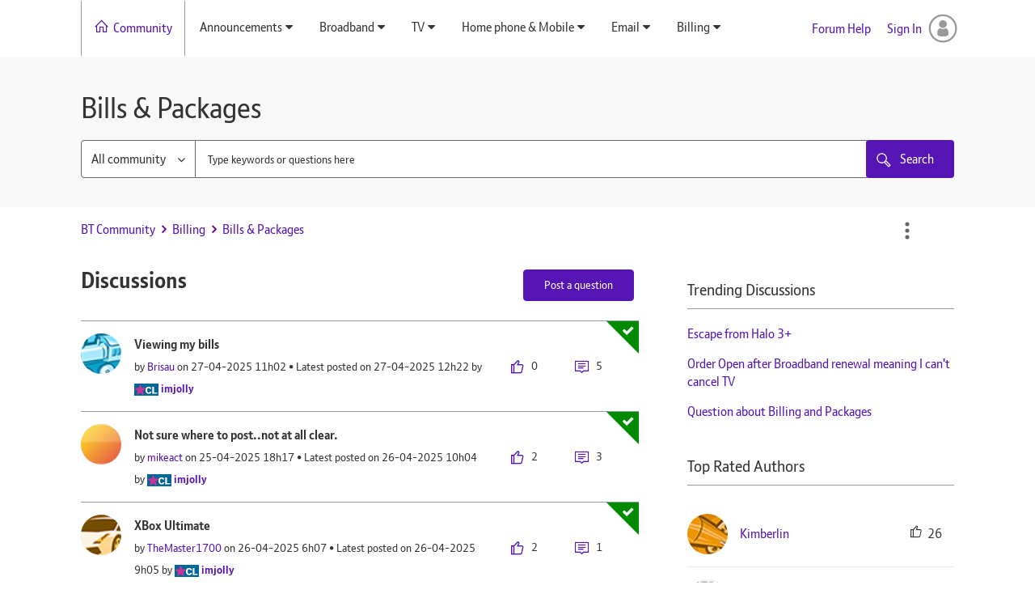

--- FILE ---
content_type: text/html; charset=UTF-8
request_url: https://community.bt.com/t5/Bills-Packages/bd-p/Billqueries/page/40
body_size: 1891
content:
<!DOCTYPE html>
<html lang="en">
<head>
    <meta charset="utf-8">
    <meta name="viewport" content="width=device-width, initial-scale=1">
    <title></title>
    <style>
        body {
            font-family: "Arial";
        }
    </style>
    <script type="text/javascript">
    window.awsWafCookieDomainList = ['community.bt.com'];
    window.gokuProps = {
"key":"AQIDAHjcYu/GjX+QlghicBgQ/7bFaQZ+m5FKCMDnO+vTbNg96AH1Q5HNwNd7qjjKSrZjUukeAAAAfjB8BgkqhkiG9w0BBwagbzBtAgEAMGgGCSqGSIb3DQEHATAeBglghkgBZQMEAS4wEQQMfgpC+9noOqv6D5WhAgEQgDtFu65+OI9VbazoI71eV0vODu7/FNxdN/q+yY44WBCOiLEjuPajdxaNTxqbBo2uz8DtSa27r4Hpv79MjQ==",
          "iv":"D549iAB94AAAC3Tt",
          "context":"KEtk5txiOgLboGJMS5Gh5o4teGeHNv0PjCEkX/sQRmoldYcwoYbx72fn7foLzsfvzRjrFWtykq1940OPKt53gWMiG0rWBacRTM8COvDPLxdnT1lHjXr2uDnMr5ngBuXgeQen8NlyhJ5S/C74oXGWXgDJ/mzeOeMsnNE71zBdh6dA/[base64]"
};
    </script>
    <script src="https://bc0439715fa6.967eb88d.us-east-2.token.awswaf.com/bc0439715fa6/79258dc0c29e/9088a9f2c9a8/challenge.js"></script>
</head>
<body>
    <div id="challenge-container"></div>
    <script type="text/javascript">
        AwsWafIntegration.saveReferrer();
        AwsWafIntegration.checkForceRefresh().then((forceRefresh) => {
            if (forceRefresh) {
                AwsWafIntegration.forceRefreshToken().then(() => {
                    window.location.reload(true);
                });
            } else {
                AwsWafIntegration.getToken().then(() => {
                    window.location.reload(true);
                });
            }
        });
    </script>
    <noscript>
        <h1>JavaScript is disabled</h1>
        In order to continue, we need to verify that you're not a robot.
        This requires JavaScript. Enable JavaScript and then reload the page.
    </noscript>
</body>
</html>